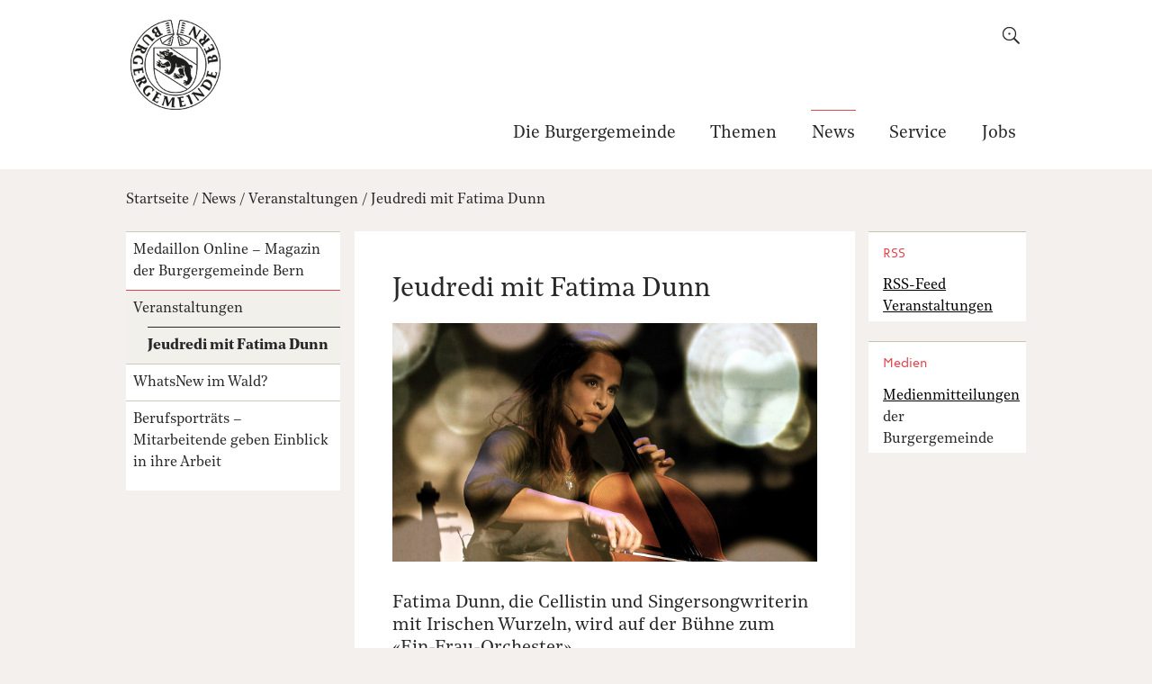

--- FILE ---
content_type: text/html;charset=utf-8
request_url: https://www.bgbern.ch/news/veranstaltungen/jeudredi-mit-fatima-dunn
body_size: 9657
content:
<!DOCTYPE html>
<html xmlns="http://www.w3.org/1999/xhtml" lang="de" class="blueberry-standard" xml:lang="de">
  <head>
    
    
    
    
    
  <meta http-equiv="Content-Type" content="text/html; charset=utf-8" /><meta name="DC.creator" content="ckaempf" /><meta name="DC.format" content="text/plain" /><meta name="DC.date.modified" content="2020-09-24T18:08:37+01:00" /><meta name="DC.date.created" content="2015-09-25T10:11:08+01:00" /><meta name="DC.type" content="Event Page" /><meta name="DC.distribution" content="Global" /><meta name="description" content="Fatima Dunn, die Cellistin und Singersongwriterin mit Irischen Wurzeln, wird auf der Bühne zum «Ein-Frau-Orchester»." /><meta name="robots" content="ALL" /><meta name="distribution" content="Global" /><meta name="robots" content="noindex" /><meta property="og:title" content="Jeudredi mit Fatima Dunn" /><meta property="og:type" content="website" /><meta property="og:url" content="https://www.bgbern.ch/news/veranstaltungen/jeudredi-mit-fatima-dunn" /><meta property="og:image" content="https://www.bgbern.ch/news/veranstaltungen/jeudredi-mit-fatima-dunn/@@images/ce203952-655c-4847-b419-7d766bb76d7a.jpeg" /><meta property="og:site_name" content="Burgergemeinde Bern" /><meta property="og:description" content="Fatima Dunn, die Cellistin und Singersongwriterin mit Irischen Wurzeln, wird auf der Bühne zum «Ein-Frau-Orchester»." /><meta property="fb:app_id" content="" /><meta property="fb:admins" content="" /><meta name="viewport" content="width=device-width, initial-scale=1.0, maximum-scale=5.0, minimum-scale=1.0" /><meta name="generator" content="Plone - http://plone.org" /><title>Jeudredi mit Fatima Dunn — Burgergemeinde Bern</title><base href="https://www.bgbern.ch/news/veranstaltungen/jeudredi-mit-fatima-dunn/" /><!--[if lt IE 7]></base><![endif]--><link rel="stylesheet" type="text/css" media="screen" href="https://www.bgbern.ch/portal_css/Sunburst%20Theme/collective.js.jqueryui.custom.min-cachekey-e1f1c4022d0426743ae539a54ddc213f.css" /><style type="text/css" media="screen">@import url(https://www.bgbern.ch/portal_css/Sunburst%20Theme/resourceplone.app.jquerytools.dateinput-cachekey-c96da9827338c105cd60bff753744362.css);</style><link rel="stylesheet" type="text/css" media="screen" href="https://www.bgbern.ch/portal_css/Sunburst%20Theme/resourceftw.colorbox.resourcescolorbox-cachekey-07d5107d20e5ae64135ee839174b8203.css" /><style type="text/css" media="screen">@import url(https://www.bgbern.ch/portal_css/Sunburst%20Theme/themedefaultstyle-cachekey-126509430b58535da241f6d3d0d9fd23.css);</style><link rel="stylesheet" type="text/css" media="screen" href="https://www.bgbern.ch/portal_css/Sunburst%20Theme/resourcedatetimepickerjsdatetimepicker-2.5.18jquery.datetimepicker-cachekey-fc017935fc10b4e9690239e2b8e63636.css" /><link rel="stylesheet" type="text/css" media="screen" href="https://www.bgbern.ch/portal_css/Sunburst%20Theme/resourceftw.sliderslick-cachekey-ddf72baa5b0b74e593f62a67194c8e60.css" /><style type="text/css" media="screen">@import url(https://www.bgbern.ch/portal_css/Sunburst%20Theme/resourceftw.redirectorredirector-cachekey-cecd04db57b0591581eafab360f64487.css);</style><link rel="stylesheet" type="text/css" href="https://www.bgbern.ch/portal_css/Sunburst%20Theme/resourceftw.keywordwidgetselect2distcssselect2.min-cachekey-6f20291901f065423aec84a24a5b25ee.css" /><style type="text/css" media="screen">@import url(https://www.bgbern.ch/portal_css/Sunburst%20Theme/resourceftw.activityactivity-cachekey-58759b1f1169783efc48ef242818b760.css);</style><link rel="stylesheet" type="text/css" media="screen" href="https://fast.fonts.net/t/1.css?apiType=css&amp;projectid=8025a5fe-6a6a-40c4-b949-6af79ddd9181" /><link rel="canonical" href="https://www.bgbern.ch/news/veranstaltungen/jeudredi-mit-fatima-dunn" /><link rel="shortcut icon" type="image/x-icon" href="https://www.bgbern.ch/favicon.ico" /><link rel="apple-touch-icon" href="https://www.bgbern.ch/touch_icon.png" /><link rel="search" href="https://www.bgbern.ch/@@search" title="Website durchsuchen" /><link rel="stylesheet" type="text/css" href="https://www.bgbern.ch/theming.css?cachekey=ae8f78f7f594ccee111da0a3738de2b9" /><script type="text/javascript" src="https://www.bgbern.ch/portal_javascripts/Sunburst%20Theme/resourcebgbern.ng.custom_scss.resourcescodemirror-cachekey-523aa5983eeed5969eeab6aefc360f70.js"></script><script type="text/javascript" src="https://www.bgbern.ch/portal_javascripts/Sunburst%20Theme/resourceftw.iframeblockiframeblock-cachekey-575c708ef6b0a81123403d2b324eb7a5.js"></script><script type="text/javascript" src="https://www.bgbern.ch/portal_javascripts/Sunburst%20Theme/collective.js.jqueryui.custom.min-cachekey-21ea80ca8559ab7624b1296de6e8cfa5.js"></script><script type="text/javascript" src="https://www.bgbern.ch/portal_javascripts/Sunburst%20Theme/calendar_formfield-cachekey-5ea0da564ea56b2e395e78543b2aae66.js"></script><script type="text/javascript" src="https://www.bgbern.ch/portal_javascripts/Sunburst%20Theme/resourceftw.mobilejshammer-cachekey-404e486ffd5a50abbbd2ba9eb7cbda07.js"></script><script type="text/javascript" src="https://www.bgbern.ch/portal_javascripts/Sunburst%20Theme/resourceftw.simplelayoutvideoblock-cachekey-660fe6c332f4d7d524994fa4604d679d.js"></script><script type="text/javascript" src="https://www.bgbern.ch/portal_javascripts/Sunburst%20Theme/resourceftw.colorbox.resourcesjquery.colorbox-min-cachekey-5d09ace8f985bdeb27552cefa16429a2.js"></script><script type="text/javascript" src="https://www.bgbern.ch/portal_javascripts/Sunburst%20Theme/resourceftw.iframeblockiframeResizer.contentWindow.min-cachekey-aa2473314cde00edc4c45d4de0594d58.js"></script><script type="text/javascript" src="https://www.bgbern.ch/portal_javascripts/Sunburst%20Theme/resourceplone.formwidget.recurrencejquery.tmpl-beta1-cachekey-3640a4adc61de8bbceccf68ad20f0fd2.js"></script><script type="text/javascript" src="https://www.bgbern.ch/portal_javascripts/Sunburst%20Theme/resourceftw.simplelayout.mapblock.resourcesmapblock-cachekey-8e469c175b5f9e2f030e8c5755da559e.js"></script><script src="https://2003.jaxforms.com/xdomain/xdomain.min.js" slave="https://2003.jaxforms.com/xdomain/proxy.html" defer="defer"></script><script src="https://2003.jaxforms.com/formservice/resources/SYSTEM/jaxfront-ajax.js" type="text/javascript" slave="https://2003.jaxforms.com/xdomain/proxy.html" defer="defer"></script><script>
document.addEventListener('DOMContentLoaded', function(){
var jaxFormElement = document.getElementById("JAXforms");

if (!jaxFormElement) {
  return;
}

var params = '&useCSS=true';
var fType = jaxFormElement.dataset.foerderbereich;
if (fType){
  params = params.concat('&f_foerderbereich=', fType)
}

 if (jaxFormElement){
    createPublicForm(this,'https://2003.jaxforms.com/formservice', 'eforms', 'JAXforms','BGB', jaxFormElement.dataset.form ,'de', params, null);
  }
});
</script><script type="text/javascript">
        jQuery(function($){
            if (typeof($.datepicker) != "undefined"){
              $.datepicker.setDefaults(
                jQuery.extend($.datepicker.regional['de'],
                {dateFormat: 'dd.mm.yy'}));
            }
        });
        </script><script id="ftw-mobile-list-template" type="text/x-handlebars-template">

    <ul class="mobile-menu mobile-menu-{{name}}">
        {{#each items}}

            <li><a href="{{url}}">{{label}}</a></li>

         {{/each}}

    </ul>

</script><script id="ftw-mobile-navigation-template" type="text/x-handlebars-template">

    <div class="mobile-menu mobile-menu-{{name}}">

        {{#if settings.show_tabs}}
        <ul class="topLevelTabs">
            {{#each toplevel}}

                <li class="{{cssclass}}"><a href="{{url}}">{{title}}</a></li>

             {{/each}}

        </ul>
        {{/if}}

        <div class="tabPanes">
            <div class="tabPane">
                <ul class="{{classes}}">
                  {{#if parentNode}}

                  <li class="navParentNode {{#if parentNode.active}}navActiveNode{{/if}}">
                      <a href="{{parentNode.url}}" class="mobileActionNav up"
                         title="{{i18n "label_goto_parent"}} {{parentNode.title}}">
                          <span>{{i18n "label_goto_parent"}} {{parentNode.title}}</span>
                      </a>

                      <a href="{{parentNode.url}}">{{parentNode.title}}</a>
                  </li>

                  {{/if}}

                  {{#if currentNode.visible }}
                  <li class="navCurrentNode {{#if currentNode.active}}navActiveNode{{/if}}">
                      <a href="{{currentNode.url}}">{{currentNode.title}}</a>
                  </li>
                  {{/if}}

                  {{> list}}
                </ul>
            </div>
        </div>

    </div>
</script><script id="ftw-mobile-navigation-list-template" type="text/x-handlebars-template">
     {{#each nodes}}
        <li class="node {{#if has_children}}has-children{{else}}has-no-children{{/if}} {{#if active}}navActiveNode{{/if}}">

            <a href="{{url}}"{{#if externallink}} class="external-link"{{/if}}>{{title}}</a>

            <a href="{{url}}" class="mobileActionNav down"
               title="{{i18n "label_goto_children"}} {{title}}">
                <span>{{i18n "label_goto_children"}} {{title}}</span>
            </a>

            {{#if nodes}}
                <ul>
                    {{> list}}
                </ul>
            {{/if}}
        </li>
    {{/each}}
</script></head>
  <body class="template-simplelayout-view portaltype-ftw-events-eventpage site-platform section-news subsection-veranstaltungen subsection-veranstaltungen-jeudredi-mit-fatima-dunn icons-on userrole-anonymous state-bgbern_ng_workflow--STATUS--veroffentlicht has-nav-column has-content-column has-sidebar-column" dir="ltr"><div id="accesskeys" class="hiddenStructure">

    <h1>Navigieren auf Burgergemeinde Bern</h1>

    

    

    


    <ul>
        <li>
            <a accesskey="0" href="https://www.bgbern.ch">Startseite</a>
        </li>
        <li>
            <a accesskey="1" href="https://www.bgbern.ch/news/veranstaltungen/jeudredi-mit-fatima-dunn#portal-globalnav">Navigation</a>
        </li>
        <li>
            <a accesskey="2" href="https://www.bgbern.ch/news/veranstaltungen/jeudredi-mit-fatima-dunn#content">Inhalt</a>
        </li>
        <li>
            <a accesskey="3" href="https://www.bgbern.ch/contact-info">Kontakt</a>
        </li>
    </ul>

</div><div class="masthead">
      <div class="row">
        <div id="ftw-mobile-wrapper">
    <nav id="ftw-mobile-menu-buttons" data-i18n="{&quot;label_goto_children&quot;: &quot;Link zu den Inhalten von: &quot;, &quot;label_goto_parent&quot;: &quot;Link zum \u00fcbergeordneten Inhalt: &quot;}" data-currenturl="https://www.bgbern.ch/news/veranstaltungen/jeudredi-mit-fatima-dunn" data-portaltitle=" Burgergemeinde Bern" data-navrooturl="https://www.bgbern.ch">
        <ul>
            <li id="mobile-search-button">
                
<a href="#" data-mobile_endpoint="" data-mobile_startup_cachekey="" data-mobile_template="ftw-mobile-list-template" data-mobile_settings="{}" data-mobile_data="{&quot;url&quot;: &quot;#&quot;, &quot;label&quot;: &quot;search&quot;}" data-mobile_label="Search">
    Search
</a>

            </li>
            <li id="navigation-mobile-button">
                
<a href="#" data-mobile_endpoint="@@mobilenav" data-mobile_startup_cachekey="f547f5633ca9d4b2d911bb789af0ccee" data-mobile_template="ftw-mobile-navigation-template" data-mobile_settings="{&quot;show_tabs&quot;: false, &quot;show_two_levels_on_root&quot;: false}" data-mobile_data="[]" data-mobile_label="Mobile navigation">
    Mobile navigation
</a>

            </li>
        </ul>
    </nav>
    <div id="ftw-mobile-menu" aria-hidden="true"></div>
    <div id="ftw-mobile-menu-overlay"></div>
</div>
        
        <div id="portal-top">
          
          <div id="portal-personaltools-wrapper">

<p class="hiddenStructure">Benutzerspezifische Werkzeuge</p>





</div>
          
          <div id="portal-languageselector-wrapper">
            
          </div>
        </div>
      </div>
    </div><div id="container">
      <div id="page-wrapper" class="clearfix">
        <div id="header" class="clearfix">
          <div class="logo">
            <a id="portal-logo" href="https://www.bgbern.ch" title="Burgergemeinde Bern"><img src="https://www.bgbern.ch/logo.png" height="150" width="150" /></a>
            <h2 class="hiddenStructure">Logo</h2>
            <div id="portal-searchbox">

    <form id="searchGadget_form" action="https://www.bgbern.ch/@@search">
    <div class="LSBox">
        <label class="hiddenStructure" for="searchGadget">Website durchsuchen</label>

        <label for="toggle-search" id="toggle-search-label"></label>

        <input name="SearchableText" type="text" size="18" title="Suchen" placeholder="Suchen" class="searchField" id="searchGadget" />

        <input class="searchButton" tabindex="-1" type="submit" value="Suche" />

        <ul id="currentfolder_item">
          <li class="currentFolderItem ui-menu-item">
              <span>
                  <input type="checkbox" tabindex="-1" id="searchbox_currentfolder_only" name="path" class="folder_path" value="/bgbern/platform/news/veranstaltungen/jeudredi-mit-fatima-dunn" />
                  <label for="searchbox_currentfolder_only">Nur auf Unterseiten</label>
              </span>
          </li>
        </ul>

        <div id="search-no-results-message" aria-hidden="true">Keine Ergebnisse gefunden</div>

        <div id="search-amount-results-found-message" aria-hidden="true">Resultate gefunden, benutze die Pfeiltasten Hoch und Runter um zu navigieren.</div>

        <div id="search-one-result-found-message" aria-hidden="true">Resultat gefunden, benutze die Pfeiltasten Hoch und Runter um zu navigieren.</div>

        <input type="hidden" name="facet" value="true" />
<input type="hidden" name="facet.field" value="portal_type" />

    </div>
    </form>

</div>
          </div>
          <div class="navigation">
            <div class="navigation-row">
              <nav class="global-navigation">
                <ul id="portal-globalnav"><li id="portaltab-burgergemeinde" class="plain"><a href="https://www.bgbern.ch/burgergemeinde" class="bgbern_ng_workflow--STATUS--veroffentlicht" title="Die Burgergemeinde Bern ist eine Gemeinde gemäss der bernischen Kantonsverfassung.  Sie wirkt zum Wohl aller Menschen in Stadt und Kanton Bern in den Bereichen Soziales, Umwelt und Natur, Kultur, Lebensraum Stadt Bern, Sport, Bildung und Wissenschaft.">Die Burgergemeinde</a></li><li id="portaltab-themen" class="plain"><a href="https://www.bgbern.ch/themen" class="bgbern_ng_workflow--STATUS--veroffentlicht" title="Die Burgergemeinde Bern umfasst ein äusserst vielfältiges Themenspektrum, welches nahezu alle Interessen abdeckt.">Themen</a></li><li id="portaltab-news" class="selected"><a href="https://www.bgbern.ch/news" class="bgbern_ng_workflow--STATUS--veroffentlicht" title="Schlagzeilen reichen Ihnen nicht? Hier finden Sie detaillierte Hintergrundinformationen sowie eine breite Palette an Veranstaltungen.">News</a></li><li id="portaltab-service" class="plain"><a href="https://www.bgbern.ch/service" class="bgbern_ng_workflow--STATUS--veroffentlicht" title="Hier finden Sie aktuelle Mitteilungen, das Funktions- und Adressverzeichnis der Behörden und Institutionen der Burgergemeinde sowie einen Überblick über die Veranstaltungen.">Service</a></li><li id="portaltab-jobs" class="plain"><a href="/burgergemeinde/arbeiten-bei-der-burgergemeinde/offene-stellen" class="bgbern_ng_workflow--STATUS--veroffentlicht" title="">Jobs</a></li></ul>
              </nav>
            </div>
          </div>
          
          <!-- closes #header -->
        </div>

        <div id="columns" class="clearfix">
          
          <div class="row">
            <div id="breadcrumbs-wrapper">
              <div id="portal-breadcrumbs">
   <span id="breadcrumbs-home">
        <a href="https://www.bgbern.ch">Startseite</a>
        <span class="breadcrumbSeparator">
            /
            
        </span>
    </span>
    <span id="breadcrumbs-1" dir="ltr">
        
            <a href="https://www.bgbern.ch/news" id="">News</a>
            <span class="breadcrumbSeparator">
                /
                
            </span>
         
    </span>
    <span id="breadcrumbs-2" dir="ltr">
        
            <a href="https://www.bgbern.ch/news/veranstaltungen" id="">Veranstaltungen</a>
            <span class="breadcrumbSeparator">
                /
                
            </span>
         
    </span>
    <span id="breadcrumbs-3" dir="ltr">
        
            <a href="https://www.bgbern.ch/news/veranstaltungen/jeudredi-mit-fatima-dunn" id="breadcrumbs-current">Jeudredi mit Fatima Dunn</a>
            
         
    </span>

</div>

              <div id="document-actions">
        

        

    </div>

              <div class="visualClear"></div>

            </div>
          </div>

          <div class="row">

            <h1 id="hidden_content_navigation_title" class="hiddenStructure">Inhalts Navigation</h1><div id="column-navigation">
            
                
<div class="portletWrapper" data-portlethash="706c6f6e652e6c656674636f6c756d6e0a636f6e746578740a2f62676265726e2f706c6174666f726d0a6e617669676174696f6e" id="portletwrapper-706c6f6e652e6c656674636f6c756d6e0a636f6e746578740a2f62676265726e2f706c6174666f726d0a6e617669676174696f6e">
<dl class="portlet portletNavigationTree">

    <dt class="portletHeader hiddenStructure">
        <span class="portletTopLeft"></span>
        <a href="https://www.bgbern.ch/sitemap" class="tile">Navigation</a>
        <span class="portletTopRight"></span>
    </dt>

    <dd class="portletItem lastItem">
        <ul class="navTree navTreeLevel0">
            
            



<li class="navTreeItem visualNoMarker navTreeFolderish section-medaillon-online">

    


        <a href="https://www.bgbern.ch/news/medaillon-online" class="state-bgbern_ng_workflow-status-veroffentlicht navTreeFolderish contenttype-ftw-news-newsfolder" title="Das Medaillon ist das Magazin der Burgergemeinde Bern und erscheint halbjährlich in gedruckter Form sowie online mit fortlaufenden Artikeln. Das Medaillon berichtet regelmässig über aktuelle Aktivitäten aller burgerlichen Institutionen und Abteilungen.&#13;&#10;In der Online-Ausgabe erscheinen zum Teil erweiterte Artikel der Printausgabe aber auch exklusive Inhalte sowie Bildergalerien.">
            
            <span>Medaillon Online – Magazin der Burgergemeinde Bern</span>
        </a>

        

    
</li>


<li class="navTreeItem visualNoMarker navTreeItemInPath navTreeFolderish section-veranstaltungen">

    


        <a href="https://www.bgbern.ch/news/veranstaltungen" class="state-bgbern_ng_workflow-status-veroffentlicht navTreeItemInPath navTreeFolderish contenttype-ftw-events-eventfolder" title="Die Burgergemeinde Bern und die burgerlichen Institutionen wie das Casino Bern, das Naturhistorische Museum, die Burgerbibliothek oder das Berner Generationenhaus führen jedes Jahr zahlreiche Veranstaltungen für die Bevölkerung durch. Einen Überblick finden Sie hier. Das vollständige Angebot finden Sie auf der Webseite der jeweiligen Institution.">
            
            <span>Veranstaltungen</span>
        </a>

        
            <ul class="navTree navTreeLevel1">
                



<li class="navTreeItem visualNoMarker navTreeCurrentNode navTreeFolderish section-jeudredi-mit-fatima-dunn">

    


        <a href="https://www.bgbern.ch/news/veranstaltungen/jeudredi-mit-fatima-dunn" class="state-bgbern_ng_workflow-status-veroffentlicht navTreeCurrentItem navTreeCurrentNode navTreeFolderish contenttype-ftw-events-eventpage" title="Fatima Dunn, die Cellistin und Singersongwriterin mit Irischen Wurzeln, wird auf der Bühne zum «Ein-Frau-Orchester».">
            
            <span>Jeudredi mit Fatima Dunn</span>
        </a>

        

    
</li>




            </ul>
        

    
</li>


<li class="navTreeItem visualNoMarker navTreeFolderish section-whatsnew-im-wald">

    


        <a href="https://www.bgbern.ch/news/whatsnew-im-wald" class="state-bgbern_ng_workflow-status-veroffentlicht navTreeFolderish contenttype-ftw-simplelayout-contentpage" title="Nach Stürmen wie Lothar, Burglind, Sabine oder während Forstarbeiten – der Zutritt zum Wald muss aus Sicherheitsgründen manchmal eingeschränkt werden. Über diese und andere Aktualitäten informiert der Forstbetrieb der Burgergemeinde Bern via Kurznachrichtendienst WhatsApp.">
            
            <span>WhatsNew im Wald?</span>
        </a>

        

    
</li>


<li class="navTreeItem visualNoMarker navTreeFolderish section-berufsportraets">

    


        <a href="https://www.bgbern.ch/news/berufsportraets" class="state-bgbern_ng_workflow-status-veroffentlicht navTreeFolderish contenttype-ftw-news-newsfolder" title="Rund 800 Menschen arbeiten in über 50 Berufen für die Burgergemeinde Bern. Forstwartin, Sommelier, Ornithologe, Bank-Privatkundenberaterin, Paläontologin, Architekt, Sozialarbeiterin, Archivar und Pfarrerin sind nur einige der Berufe. Dazu werden 30 Lernende ausgebildet sowie rund ebenso viele Praktikumsstellen angeboten. Mitarbeitende der Burgergemeinde geben Einblick in ihre Tätigkeit. Weiter engagieren sich zahlreiche Freiwillige in verschiedenen burgerlichen Institutionen.">
            
            <span>Berufsporträts – Mitarbeitende geben Einblick in ihre Arbeit</span>
        </a>

        

    
</li>




        </ul>
        <span class="portletBottomLeft"></span>
        <span class="portletBottomRight"></span>
    </dd>
</dl>

</div>




            
        </div>


            <div id="column-content">

            <div id="viewlet-above-content">

</div>

            
                <div class="">

                    

                    

    <dl class="portalMessage info" id="kssPortalMessage" style="display:none">
        <dt>Info</dt>
        <dd></dd>
    </dl>



                    
                        <div id="content">

                            

                            

                             <div id="viewlet-above-content-title">
    <noscript>
    <dl class="portalMessage warning">
        <dt>Warnung</dt>
        <dd id="multilingual-languages-notice">
            <div class="browserWarning">
                <div class="browserWarning_inner">
                    <p>Diese Website benötigt JavaScript.<br /> Falls Sie einen Scriptblocker (z.B. NoScript) einsetzen, fügen Sie diese Domain den vertrauenswürdigen Sites hinzu. Falls Javascript in Ihrem Browser generell deaktiviert ist, finden Sie <a href="https://www.enable-javascript.com/de/" target="_blank">hier weitere Hinweise</a>.</p>
                </div>
            </div>
        </dd>
    </dl>
    </noscript>


</div>
                             
        
            <h1 class="documentFirstHeading">Jeudredi mit Fatima Dunn</h1>
        
    
                             <div id="viewlet-below-content-title">


  <div class="header_image">

    <a data-caption="" href="https://www.bgbern.ch/news/veranstaltungen/jeudredi-mit-fatima-dunn/@@images/83a5cdb7-6c77-4f94-ad16-0b1e04987030.jpeg" class=" colorboxLink">
      <img src="https://www.bgbern.ch/news/veranstaltungen/jeudredi-mit-fatima-dunn/@@images/4eddfe1e-b164-4019-8769-e9c605fae185.jpeg" alt="" title="" height="720" width="1280" />
    </a>
    
  </div>

</div>

                             
      <div class="documentDescription description"><p><div class="documentDescription">Fatima Dunn, die Cellistin und Singersongwriterin mit Irischen Wurzeln, wird auf der Bühne zum «Ein-Frau-Orchester».</div></p></div>
    

                             <div id="viewlet-above-content-body">

    <div class="event-details">
        <a class="ics-export" href="https://www.bgbern.ch/news/veranstaltungen/jeudredi-mit-fatima-dunn/ics_view" title="Diese Veranstaltung als Kalender exportieren">ICS Export</a>
        <div class="when">
            <b>Wann</b>
            <ul>
                <li>


  

  
    
    
    <span class="datedisplay">29.10.2015</span> von <abbr class="dtstart" title="2015-10-29T18:00:00+01:00">18:00</abbr> bis <abbr class="dtend" title="2015-10-29T19:00:00+01:00">19:00</abbr>
  



</li>
            </ul>
        </div>
        <a class="google-maps-link" href="https://www.google.com/maps/search/?api=1&amp;query=CaféBar+im+Berner+GenerationenHaus" title="Ort auf Google Maps ansehen">Google Maps</a>
        <div class="location">
            <b>Wo</b>
            <p>CaféBar im Berner GenerationenHaus</p>
        </div>
    </div>


</div>
                             <div id="content-core">
                                 <div>
        <input type="hidden" name="_authenticator" value="ba3ad3d4c65e7d281b608a341585e3a57020973a" />

        <section class="row">
            <div id="default" data-sl-settings="{&quot;layouts&quot;: [1, 2, 3, 4], &quot;canEdit&quot;: false, &quot;canChangeLayout&quot;: false}" class="sl-simplelayout"><div class="sl-layout"><div data-config="{}" class="sl-layout-content "><div class="sl-columns"><div class="sl-column sl-col-1"><div data-url="https://www.bgbern.ch/news/veranstaltungen/jeudredi-mit-fatima-dunn/mit-cello-ihrer-stimme-und" data-uid="3efdc0de5ccd49f7b0293f42f55545d7" data-type="ftw-simplelayout-textblock" class="sl-block ftw-simplelayout-textblock"><a name="mit-cello-ihrer-stimme-und" id="mit-cello-ihrer-stimme-und"></a><div class="sl-block-content">

  <div style="" class="">

    
    

    
    
    <div class="text-no-image"><p align="left" dir="ltr">Mit Cello, ihrer Stimme und einer Loopstation legt sie Tonlagen über Musikschichten sowie Melodien und verwebt das Ganze zu poetischen, sphärischen Songs. Die Auftritte von Fatima Dunn als «One Woman Orchestra» bestechen durch ihre Natürlichkeit sowie die feinen, poetischen Songs und überraschen durch die ungewohnte Kombination von Cello, Stimme und Loopstation.</p>
<p align="left" dir="ltr">Wer sich ihre Auftritte am Buskers 2015 in Bern entgehen liess, bekommt nun die Gelegenheit Verpasstes nachzuholen.</p>
<p align="left" dir="ltr"><em>«Von Päpsten, Teufeln und Banditen: Man könnte sagen, dass sie Cello spielt und dazu singt, doch das wäre eine Verharmlosung dessen, was diese junge Frau an Gefühlsaufwallungen veranstaltet. Fatima Dunn fabriziert mit Cello, Stimme und diversen Loop- und Effektgeräten eine bestrickende, zeitgenössische und überwältigende Popmusik, wie sie auf den Strassen der Welt nur selten zu bestaunen ist.»</em> (Der Bund, 6. August, Ane Hebeisen)</p>
<p align="left" dir="ltr">Die CaféBar ist von 17.30 bis 20.30 Uhr geöffnet.</p></div>
    
  </div>

</div></div><div data-url="https://www.bgbern.ch/news/veranstaltungen/jeudredi-mit-fatima-dunn/fatima-dunn" data-uid="114ff1fea2774f419e385de1a67498c4" data-type="ftw-simplelayout-textblock" class="sl-block ftw-simplelayout-textblock"><a name="fatima-dunn" id="fatima-dunn"></a><div class="sl-block-content">

  <div style="" class="">

    
    

    
    
    <div class="text-no-image"><a href="http://www.fatimadunn.com/" title="http://www.fatimadunn.com/" target="_blank">Fatima Dunn</a></div>
    
  </div>

</div></div><div data-url="https://www.bgbern.ch/news/veranstaltungen/jeudredi-mit-fatima-dunn/programm.jpg" data-uid="318ecb10fa8643c692273763acb3355d" data-type="ftw-simplelayout-textblock" class="sl-block ftw-simplelayout-textblock"><a name="programm.jpg" id="programm.jpg"></a><div class="sl-block-content">

  <div style="" class="">

    
    

    
        <div class="sl-image sl_textblock_small left">

          <div class="imageContainer">
              <a href="https://www.bgbern.ch/news/veranstaltungen/jeudredi-mit-fatima-dunn/programm.jpg/@@images/c9840a45-db98-4fd1-a591-fe4d23c0b594.jpeg" class="colorboxLink" title="">
                  <img src="https://www.bgbern.ch/news/veranstaltungen/jeudredi-mit-fatima-dunn/programm.jpg/@@images/e18056f9-109d-471c-a97e-55f2dea2ebd0.jpeg" alt="" />
              </a>
          </div>
          <div class="hiddenStructure">Bild Legende:</div>
          <div class="image-caption"></div>
      </div>
    
    <div class="text"></div>
    
    
  </div>

</div></div></div></div></div></div>
</div>

        </section>
     </div>
                             </div>
                             <div id="viewlet-below-content-body">



    <div class="visualClear"><!-- --></div>

    


<div id="socialmedia">

    <ul>
    </ul>

</div>
</div>

                            
                        </div>
                    

                    
                </div>
            

            <div id="viewlet-below-content">





</div>
        </div>

            <h1 class="hiddenStructure" id="hidden_further_infos_title">Weitere Informationen.</h1><div id="column-sidebar">
            
                
<div class="portletWrapper" data-portlethash="706c6f6e652e7269676874636f6c756d6e0a636f6e746578740a2f62676265726e2f706c6174666f726d2f6e6577732f766572616e7374616c74756e67656e0a727373" id="portletwrapper-706c6f6e652e7269676874636f6c756d6e0a636f6e746578740a2f62676265726e2f706c6174666f726d2f6e6577732f766572616e7374616c74756e67656e0a727373">
<dl class="portlet portletStaticText portlet-static-rss">

    <dt class="portletHeader">
        <span class="portletTopLeft"></span>
        <span>
           RSS
        </span>
        <span class="portletTopRight"></span>
    </dt>

    <dd class="portletItem odd">
        <p><a title="" href="https://www.bgbern.ch/news/veranstaltungen/veranstaltungen/events_rss" class="internal-link" target="_self">RSS-Feed<br />Veranstaltungen</a></p>
        
            <span class="portletBottomLeft"></span>
            <span class="portletBottomRight"></span>
        
    </dd>
    
    

</dl>
</div>

<div class="portletWrapper" data-portlethash="706c6f6e652e7269676874636f6c756d6e0a636f6e746578740a2f62676265726e2f706c6174666f726d2f6e6577730a6d656469656e6d69747465696c756e67656e" id="portletwrapper-706c6f6e652e7269676874636f6c756d6e0a636f6e746578740a2f62676265726e2f706c6174666f726d2f6e6577730a6d656469656e6d69747465696c756e67656e">
<dl class="portlet portletStaticText portlet-static-medien">

    <dt class="portletHeader">
        <span class="portletTopLeft"></span>
        <span>
           Medien
        </span>
        <span class="portletTopRight"></span>
    </dt>

    <dd class="portletItem odd">
        <p><a title="" href="https://www.bgbern.ch/service/medien/medienmitteilungen" class="internal-link" target="_self">Medienmitteilungen</a> der Burgergemeinde</p>
        
            <span class="portletBottomLeft"></span>
            <span class="portletBottomRight"></span>
        
    </dd>
    
    

</dl>
</div>




            
        </div>
          </div>

        </div>

        <h1 class="hiddenStructure" id="hidden_footer_title">Fusszeile</h1><div id="footer" class="clearfix"><div id="ftw-footer" class="row">
  <div id="footer-column-1" class="column cell position-0 width-4">
</div>
  <div id="footer-column-2" class="column cell position-4 width-4">
</div>
  <div id="footer-column-3" class="column cell position-8 width-4">
</div>
  <div id="footer-column-4" class="column cell position-12 width-4">
</div>
  <div class="visualClear"><!-- --></div>
  
</div><div id="ftw-footer">
  <div class="cell width-16 position-0">
    <div class="footer-container">
        <div class="line-1">
            <div class="footer-logo">
                <a title="Zur Startseite der Burgergemeinde Bern" href="https://www.bgbern.ch">
                    <img src="https://www.bgbern.ch/++resource++bgbern.ng-bgbern_default/images/bgbern_logo_white.png" />
                </a>

            </div>
            <div class="footer-nav">
                <ul>
                    
                        <li>
                            <a href="https://www.bgbern.ch/burgergemeinde" title="Die Burgergemeinde Bern ist eine Gemeinde gemäss der bernischen Kantonsverfassung.  Sie wirkt zum Wohl aller Menschen in Stadt und Kanton Bern in den Bereichen Soziales, Umwelt und Natur, Kultur, Lebensraum Stadt Bern, Sport, Bildung und Wissenschaft.">Die Burgergemeinde</a>
                        </li>
                    
                    
                        <li>
                            <a href="https://www.bgbern.ch/themen" title="Die Burgergemeinde Bern umfasst ein äusserst vielfältiges Themenspektrum, welches nahezu alle Interessen abdeckt.">Themen</a>
                        </li>
                    
                    
                        <li>
                            <a href="https://www.bgbern.ch/news" title="Schlagzeilen reichen Ihnen nicht? Hier finden Sie detaillierte Hintergrundinformationen sowie eine breite Palette an Veranstaltungen.">News</a>
                        </li>
                    
                    
                        <li>
                            <a href="https://www.bgbern.ch/service" title="Hier finden Sie aktuelle Mitteilungen, das Funktions- und Adressverzeichnis der Behörden und Institutionen der Burgergemeinde sowie einen Überblick über die Veranstaltungen.">Service</a>
                        </li>
                    
                    
                        <li>
                            <a href="/burgergemeinde/arbeiten-bei-der-burgergemeinde/offene-stellen" title="">Jobs</a>
                        </li>
                    
                </ul>
            </div>
            <div class="footer-site-actions">
                <ul>
                    <li>
                        <a href="https://www.bgbern.ch/generischer-kontaktformular-link">Kontakt</a>
                    </li>
                    <li>
                        <a href="https://www.bgbern.ch/service/impressum">Impressum</a>
                    </li>
                    <li>
                        <a href="https://www.bgbern.ch/service/datenschutzerklaerung">Datenschutzerklärung</a>
                    </li>
                    <li>
                        <a href="https://www.bgbern.ch/accessibility-info">Barrierefreiheit</a>
                    </li>
                    <li>
                        <a href="https://www.bgbern.ch/sitemap">Sitemap</a>
                    </li>
                </ul>
            </div>
        </div>
        <div class="line-2">
            <div class="linkt-top">
                <a href="https://www.bgbern.ch/news/veranstaltungen/jeudredi-mit-fatima-dunn#top">Nach oben</a>
            </div>
        </div>
        <div class="line-3">
            <div class="address">
                Burgergemeinde Bern<br />
                Bahnhofplatz 2, Postfach, 3001 Bern
            </div>
            <div class="contact">
                <b>Fragen zu Liegenschaften:</b><br />
                <a href="tel:+41 31 328 86 86">+41 31 328 86 86</a> <br /> <a href="mailto:domaenen@bgbern.ch">domaenen@bgbern.ch</a><br />
                <b>Allgemeine Fragen:</b><br />
                <a href="tel:+41 31 328 86 00">+41 31 328 86 00</a> <br /> <a href="mailto:info@bgbern.ch">info@bgbern.ch</a>
            </div>
            <div class="socialmedia-footer">
                <ul>
                    <li>
                        <a class="facebook" target="_blank" href="https://www.facebook.com/BGBern">
                            Besuche Sie uns auf Facebook
                        </a>
                    </li>
                    <li>
                        <a class="linkedin" target="_blank" href="https://www.linkedin.com/company/burgergemeinde-bern">
                            Besuche Sie uns auf Linkedin
                        </a>                        
                    </li>
                    <li>
                        <a class="instagram" target="_blank" href="https://www.instagram.com/bgbern">
                            Besuche Sie uns auf Instagram
                        </a>                        
                    </li>
                </ul>
            </div>
        </div>
    </div>
  </div>
</div></div>

      </div>
      <div id="bottom-actions">
        <div class="row">
          <ul id="portal-siteactions">

    <li id="siteaction-sitemap"><a href="https://www.bgbern.ch/sitemap" accesskey="3" title="Übersicht">Übersicht</a></li>
    <li id="siteaction-accessibility"><a href="https://www.bgbern.ch/accessibility-info" accesskey="0" title="Barrierefreiheit">Barrierefreiheit</a></li>
    <li id="siteaction-contact"><a href="https://www.bgbern.ch/@@contact-info" accesskey="9" title="Kontakt">Kontakt</a></li>
</ul>
        </div>
      </div><script type="text/javascript">
  var _paq = window._paq || [];
  /* tracker methods like "setCustomDimension" should be called before "trackPageView" */
  _paq.push(['trackPageView']);
  _paq.push(['enableLinkTracking']);
  (function() {
    var u="https://statistics.bgbern.net/";
    _paq.push(['setTrackerUrl', u+'matomo.php']);
    _paq.push(['setSiteId', '1']);
    var d=document, g=d.createElement('script'), s=d.getElementsByTagName('script')[0];
    g.type='text/javascript'; g.async=true; g.defer=true; g.src=u+'matomo.js'; s.parentNode.insertBefore(g,s);
  })();
</script>

      <!-- closes #container -->
    </div></body>
</html>